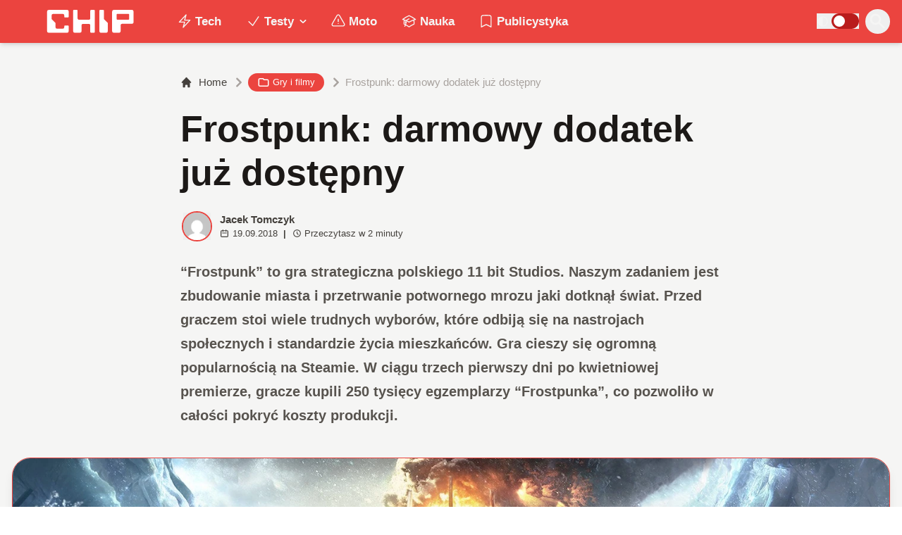

--- FILE ---
content_type: application/javascript; charset=UTF-8
request_url: https://www.chip.pl/_next/static/chunks/1919-5748dec4ebe4e401.js
body_size: 1867
content:
(self.webpackChunk_N_E=self.webpackChunk_N_E||[]).push([[1919],{1919:(e,t,r)=>{e.exports=r(2194)},1986:(e,t,r)=>{"use strict";function n(e,t,r,n){return!1}Object.defineProperty(t,"__esModule",{value:!0}),Object.defineProperty(t,"getDomainLocale",{enumerable:!0,get:function(){return n}}),r(9636),("function"==typeof t.default||"object"==typeof t.default&&null!==t.default)&&void 0===t.default.__esModule&&(Object.defineProperty(t.default,"__esModule",{value:!0}),Object.assign(t.default,t),e.exports=t.default)},2194:(e,t,r)=>{"use strict";Object.defineProperty(t,"__esModule",{value:!0}),!function(e,t){for(var r in t)Object.defineProperty(e,r,{enumerable:!0,get:t[r]})}(t,{default:function(){return O},useLinkStatus:function(){return M}});let n=r(8781),l=r(5640),u=n._(r(148)),o=r(6960),f=r(8914),a=r(5035),c=r(6645),i=r(374),s=r(9711),d=r(6529),p=r(1986),b=r(2743),y=r(5692);r(7334);let v=new Set;function h(e,t,r,n){if((0,f.isLocalURL)(t)){if(!n.bypassPrefetchedCheck){let l=t+"%"+r+"%"+(void 0!==n.locale?n.locale:"locale"in e?e.locale:void 0);if(v.has(l))return;v.add(l)}e.prefetch(t,r,n).catch(e=>{})}}function g(e){return"string"==typeof e?e:(0,a.formatUrl)(e)}let _=u.default.forwardRef(function(e,t){let r,n,{href:a,as:v,children:_,prefetch:j=null,passHref:M,replace:O,shallow:m,scroll:C,locale:P,onClick:k,onNavigate:x,onMouseEnter:E,onTouchStart:R,legacyBehavior:L=!1,...w}=e;r=_,L&&("string"==typeof r||"number"==typeof r)&&(r=(0,l.jsx)("a",{children:r}));let I=u.default.useContext(s.RouterContext),S=!1!==j,{href:T,as:D}=u.default.useMemo(()=>{if(!I){let e=g(a);return{href:e,as:v?g(v):e}}let[e,t]=(0,o.resolveHref)(I,a,!0);return{href:e,as:v?(0,o.resolveHref)(I,v):t||e}},[I,a,v]),U=u.default.useRef(T),A=u.default.useRef(D);L&&(n=u.default.Children.only(r));let K=L?n&&"object"==typeof n&&n.ref:t,[N,H,q]=(0,d.useIntersection)({rootMargin:"200px"}),z=u.default.useCallback(e=>{(A.current!==D||U.current!==T)&&(q(),A.current=D,U.current=T),N(e)},[D,T,q,N]),B=(0,y.useMergedRef)(z,K);u.default.useEffect(()=>{I&&H&&S&&h(I,T,D,{locale:P})},[D,T,H,P,S,null==I?void 0:I.locale,I]);let F={ref:B,onClick(e){L||"function"!=typeof k||k(e),L&&n.props&&"function"==typeof n.props.onClick&&n.props.onClick(e),I&&(e.defaultPrevented||function(e,t,r,n,l,u,o,a,c){let{nodeName:i}=e.currentTarget;if(!("A"===i.toUpperCase()&&function(e){let t=e.currentTarget.getAttribute("target");return t&&"_self"!==t||e.metaKey||e.ctrlKey||e.shiftKey||e.altKey||e.nativeEvent&&2===e.nativeEvent.which}(e)||e.currentTarget.hasAttribute("download"))){if(!(0,f.isLocalURL)(r)){l&&(e.preventDefault(),location.replace(r));return}e.preventDefault(),(()=>{if(c){let e=!1;if(c({preventDefault:()=>{e=!0}}),e)return}let e=null==o||o;"beforePopState"in t?t[l?"replace":"push"](r,n,{shallow:u,locale:a,scroll:e}):t[l?"replace":"push"](n||r,{scroll:e})})()}}(e,I,T,D,O,m,C,P,x))},onMouseEnter(e){L||"function"!=typeof E||E(e),L&&n.props&&"function"==typeof n.props.onMouseEnter&&n.props.onMouseEnter(e),I&&h(I,T,D,{locale:P,priority:!0,bypassPrefetchedCheck:!0})},onTouchStart:function(e){L||"function"!=typeof R||R(e),L&&n.props&&"function"==typeof n.props.onTouchStart&&n.props.onTouchStart(e),I&&h(I,T,D,{locale:P,priority:!0,bypassPrefetchedCheck:!0})}};if((0,c.isAbsoluteUrl)(D))F.href=D;else if(!L||M||"a"===n.type&&!("href"in n.props)){let e=void 0!==P?P:null==I?void 0:I.locale;F.href=(null==I?void 0:I.isLocaleDomain)&&(0,p.getDomainLocale)(D,e,null==I?void 0:I.locales,null==I?void 0:I.domainLocales)||(0,b.addBasePath)((0,i.addLocale)(D,e,null==I?void 0:I.defaultLocale))}return L?u.default.cloneElement(n,F):(0,l.jsx)("a",{...w,...F,children:r})}),j=(0,u.createContext)({pending:!1}),M=()=>(0,u.useContext)(j),O=_;("function"==typeof t.default||"object"==typeof t.default&&null!==t.default)&&void 0===t.default.__esModule&&(Object.defineProperty(t.default,"__esModule",{value:!0}),Object.assign(t.default,t),e.exports=t.default)},5692:(e,t,r)=>{"use strict";Object.defineProperty(t,"__esModule",{value:!0}),Object.defineProperty(t,"useMergedRef",{enumerable:!0,get:function(){return l}});let n=r(148);function l(e,t){let r=(0,n.useRef)(null),l=(0,n.useRef)(null);return(0,n.useCallback)(n=>{if(null===n){let e=r.current;e&&(r.current=null,e());let t=l.current;t&&(l.current=null,t())}else e&&(r.current=u(e,n)),t&&(l.current=u(t,n))},[e,t])}function u(e,t){if("function"!=typeof e)return e.current=t,()=>{e.current=null};{let r=e(t);return"function"==typeof r?r:()=>e(null)}}("function"==typeof t.default||"object"==typeof t.default&&null!==t.default)&&void 0===t.default.__esModule&&(Object.defineProperty(t.default,"__esModule",{value:!0}),Object.assign(t.default,t),e.exports=t.default)},6529:(e,t,r)=>{"use strict";Object.defineProperty(t,"__esModule",{value:!0}),Object.defineProperty(t,"useIntersection",{enumerable:!0,get:function(){return a}});let n=r(148),l=r(5700),u="function"==typeof IntersectionObserver,o=new Map,f=[];function a(e){let{rootRef:t,rootMargin:r,disabled:a}=e,c=a||!u,[i,s]=(0,n.useState)(!1),d=(0,n.useRef)(null),p=(0,n.useCallback)(e=>{d.current=e},[]);return(0,n.useEffect)(()=>{if(u){if(c||i)return;let e=d.current;if(e&&e.tagName)return function(e,t,r){let{id:n,observer:l,elements:u}=function(e){let t,r={root:e.root||null,margin:e.rootMargin||""},n=f.find(e=>e.root===r.root&&e.margin===r.margin);if(n&&(t=o.get(n)))return t;let l=new Map;return t={id:r,observer:new IntersectionObserver(e=>{e.forEach(e=>{let t=l.get(e.target),r=e.isIntersecting||e.intersectionRatio>0;t&&r&&t(r)})},e),elements:l},f.push(r),o.set(r,t),t}(r);return u.set(e,t),l.observe(e),function(){if(u.delete(e),l.unobserve(e),0===u.size){l.disconnect(),o.delete(n);let e=f.findIndex(e=>e.root===n.root&&e.margin===n.margin);e>-1&&f.splice(e,1)}}}(e,e=>e&&s(e),{root:null==t?void 0:t.current,rootMargin:r})}else if(!i){let e=(0,l.requestIdleCallback)(()=>s(!0));return()=>(0,l.cancelIdleCallback)(e)}},[c,r,t,i,d.current]),[p,i,(0,n.useCallback)(()=>{s(!1)},[])]}("function"==typeof t.default||"object"==typeof t.default&&null!==t.default)&&void 0===t.default.__esModule&&(Object.defineProperty(t.default,"__esModule",{value:!0}),Object.assign(t.default,t),e.exports=t.default)},7334:(e,t)=>{"use strict";Object.defineProperty(t,"__esModule",{value:!0}),Object.defineProperty(t,"errorOnce",{enumerable:!0,get:function(){return r}});let r=e=>{}}}]);

--- FILE ---
content_type: application/javascript; charset=UTF-8
request_url: https://www.chip.pl/_next/static/chunks/880.088b81b504dee0dc.js
body_size: 3073
content:
"use strict";(self.webpackChunk_N_E=self.webpackChunk_N_E||[]).push([[880],{949:(e,t,n)=>{n.d(t,{Z:()=>s});var r=n(148),o=n(6947),i=n(956),u=n(4143);function s(){let{disabled:e=!1}=arguments.length>0&&void 0!==arguments[0]?arguments[0]:{},t=(0,r.useRef)(null),[n,s]=(0,r.useState)(!1),a=(0,i.L)(),l=(0,u._)(()=>{t.current=null,s(!1),a.dispose()}),d=(0,u._)(e=>{if(a.dispose(),null===t.current){t.current=e.currentTarget,s(!0);{let n=(0,o.T)(e.currentTarget);a.addEventListener(n,"pointerup",l,!1),a.addEventListener(n,"pointermove",e=>{if(t.current){var n,r;let o,i;s((o=e.width/2,i=e.height/2,n={top:e.clientY-i,right:e.clientX+o,bottom:e.clientY+i,left:e.clientX-o},r=t.current.getBoundingClientRect(),!(!n||!r||n.right<r.left||n.left>r.right||n.bottom<r.top||n.top>r.bottom)))}},!1),a.addEventListener(n,"pointercancel",l,!1)}}});return{pressed:n,pressProps:e?{}:{onPointerDown:d,onPointerUp:l,onClick:l}}}},2353:(e,t,n)=>{n.d(t,{c:()=>o});var r=n(148);function o(e,t){return(0,r.useMemo)(()=>{var n;if(e.type)return e.type;let r=null!=(n=e.as)?n:"button";if("string"==typeof r&&"button"===r.toLowerCase()||(null==t?void 0:t.tagName)==="BUTTON"&&!t.hasAttribute("type"))return"button"},[e.type,e.as,t])}},6165:(e,t,n)=>{n.d(t,{M:()=>l});var r=n(148);let o=!1,i=0;function u(){o=!0,setTimeout(()=>{o=!1},50)}function s(e){"touch"===e.pointerType&&u()}function a(){if("undefined"!=typeof document)return"undefined"!=typeof PointerEvent?document.addEventListener("pointerup",s):document.addEventListener("touchend",u),i++,()=>{--i>0||("undefined"!=typeof PointerEvent?document.removeEventListener("pointerup",s):document.removeEventListener("touchend",u))}}function l(e){let{onHoverStart:t,onHoverChange:n,onHoverEnd:i,isDisabled:u}=e,[s,l]=(0,r.useState)(!1),d=(0,r.useRef)({isHovered:!1,ignoreEmulatedMouseEvents:!1,pointerType:"",target:null}).current;(0,r.useEffect)(a,[]);let{hoverProps:c,triggerHoverEnd:v}=(0,r.useMemo)(()=>{let e=(e,r)=>{if(d.pointerType=r,u||"touch"===r||d.isHovered||!e.currentTarget.contains(e.target))return;d.isHovered=!0;let o=e.currentTarget;d.target=o,t&&t({type:"hoverstart",target:o,pointerType:r}),n&&n(!0),l(!0)},r=(e,t)=>{if(d.pointerType="",d.target=null,"touch"===t||!d.isHovered)return;d.isHovered=!1;let r=e.currentTarget;i&&i({type:"hoverend",target:r,pointerType:t}),n&&n(!1),l(!1)},s={};return"undefined"!=typeof PointerEvent?(s.onPointerEnter=t=>{o&&"mouse"===t.pointerType||e(t,t.pointerType)},s.onPointerLeave=e=>{!u&&e.currentTarget.contains(e.target)&&r(e,e.pointerType)}):(s.onTouchStart=()=>{d.ignoreEmulatedMouseEvents=!0},s.onMouseEnter=t=>{d.ignoreEmulatedMouseEvents||o||e(t,"mouse"),d.ignoreEmulatedMouseEvents=!1},s.onMouseLeave=e=>{!u&&e.currentTarget.contains(e.target)&&r(e,"mouse")}),{hoverProps:s,triggerHoverEnd:r}},[t,n,i,u,d]);return(0,r.useEffect)(()=>{u&&v({currentTarget:d.target},d.pointerType)},[u]),{hoverProps:c,isHovered:s}}},6167:(e,t,n)=>{function r(e){let t=e.parentElement,n=null;for(;t&&!(t instanceof HTMLFieldSetElement);)t instanceof HTMLLegendElement&&(n=t),t=t.parentElement;let r=(null==t?void 0:t.getAttribute("disabled"))==="";return!(r&&function(e){if(!e)return!1;let t=e.previousElementSibling;for(;null!==t;){if(t instanceof HTMLLegendElement)return!1;t=t.previousElementSibling}return!0}(n))&&r}n.d(t,{l:()=>r})},9406:(e,t,n)=>{function r(e){var t;return"undefined"!=typeof window&&null!=window.navigator&&((null==(t=window.navigator.userAgentData)?void 0:t.brands.some(t=>e.test(t.brand)))||e.test(window.navigator.userAgent))}function o(e){var t;return"undefined"!=typeof window&&null!=window.navigator&&e.test((null==(t=window.navigator.userAgentData)?void 0:t.platform)||window.navigator.platform)}function i(e){let t=null;return()=>(null==t&&(t=e()),t)}n.d(t,{o:()=>x});let u=i(function(){return o(/^Mac/i)}),s=i(function(){return o(/^iPhone/i)}),a=i(function(){return o(/^iPad/i)||u()&&navigator.maxTouchPoints>1}),l=i(function(){return s()||a()});i(function(){return u()||l()}),i(function(){return r(/AppleWebKit/i)&&!d()});let d=i(function(){return r(/Chrome/i)}),c=i(function(){return r(/Android/i)});i(function(){return r(/Firefox/i)});let v=e=>{var t;return null!=(t=null==e?void 0:e.ownerDocument)?t:document},f=e=>e&&"window"in e&&e.window===e?e:v(e).defaultView||window;var p=n(148);let g=null,E=new Set,m=new Map,b=!1,h=!1,T={Tab:!0,Escape:!0};function y(e,t){for(let n of E)n(e,t)}function L(e){b=!0,e.metaKey||!u()&&e.altKey||e.ctrlKey||"Control"===e.key||"Shift"===e.key||"Meta"===e.key||(g="keyboard",y("keyboard",e))}function w(e){g="pointer",("mousedown"===e.type||"pointerdown"===e.type)&&(b=!0,y("pointer",e))}function F(e){(0===e.mozInputSource&&e.isTrusted||(c()&&e.pointerType?"click"===e.type&&1===e.buttons:0===e.detail&&!e.pointerType))&&(b=!0,g="virtual")}function P(e){e.target!==window&&e.target!==document&&(b||h||(g="virtual",y("virtual",e)),b=!1,h=!1)}function M(){b=!1,h=!0}function k(e){if("undefined"==typeof window||m.get(f(e)))return;let t=f(e),n=v(e),r=t.HTMLElement.prototype.focus;t.HTMLElement.prototype.focus=function(){b=!0,r.apply(this,arguments)},n.addEventListener("keydown",L,!0),n.addEventListener("keyup",L,!0),n.addEventListener("click",F,!0),t.addEventListener("focus",P,!0),t.addEventListener("blur",M,!1),"undefined"!=typeof PointerEvent?(n.addEventListener("pointerdown",w,!0),n.addEventListener("pointermove",w,!0),n.addEventListener("pointerup",w,!0)):(n.addEventListener("mousedown",w,!0),n.addEventListener("mousemove",w,!0),n.addEventListener("mouseup",w,!0)),t.addEventListener("beforeunload",()=>{H(e)},{once:!0}),m.set(t,{focus:r})}let H=(e,t)=>{let n=f(e),r=v(e);t&&r.removeEventListener("DOMContentLoaded",t),m.has(n)&&(n.HTMLElement.prototype.focus=m.get(n).focus,r.removeEventListener("keydown",L,!0),r.removeEventListener("keyup",L,!0),r.removeEventListener("click",F,!0),n.removeEventListener("focus",P,!0),n.removeEventListener("blur",M,!1),"undefined"!=typeof PointerEvent?(r.removeEventListener("pointerdown",w,!0),r.removeEventListener("pointermove",w,!0),r.removeEventListener("pointerup",w,!0)):(r.removeEventListener("mousedown",w,!0),r.removeEventListener("mousemove",w,!0),r.removeEventListener("mouseup",w,!0)),m.delete(n))};function C(){return"pointer"!==g}"undefined"!=typeof document&&function(e){let t,n=v(void 0);"loading"!==n.readyState?k(void 0):(t=()=>{k(e)},n.addEventListener("DOMContentLoaded",t)),()=>H(e,t)}();let S=new Set(["checkbox","radio","range","color","file","image","button","submit","reset"]),D="undefined"!=typeof document?p.useLayoutEffect:()=>{};class W{isDefaultPrevented(){return this.nativeEvent.defaultPrevented}preventDefault(){this.defaultPrevented=!0,this.nativeEvent.preventDefault()}stopPropagation(){this.nativeEvent.stopPropagation(),this.isPropagationStopped=()=>!0}isPropagationStopped(){return!1}persist(){}constructor(e,t){this.nativeEvent=t,this.target=t.target,this.currentTarget=t.currentTarget,this.relatedTarget=t.relatedTarget,this.bubbles=t.bubbles,this.cancelable=t.cancelable,this.defaultPrevented=t.defaultPrevented,this.eventPhase=t.eventPhase,this.isTrusted=t.isTrusted,this.timeStamp=t.timeStamp,this.type=e}}function A(e){let t=(0,p.useRef)({isFocused:!1,observer:null});D(()=>{let e=t.current;return()=>{e.observer&&(e.observer.disconnect(),e.observer=null)}},[]);let n=function(e){let t=(0,p.useRef)(null);return D(()=>{t.current=e},[e]),(0,p.useCallback)((...e)=>{let n=t.current;return null==n?void 0:n(...e)},[])}(t=>{null==e||e(t)});return(0,p.useCallback)(e=>{if(e.target instanceof HTMLButtonElement||e.target instanceof HTMLInputElement||e.target instanceof HTMLTextAreaElement||e.target instanceof HTMLSelectElement){t.current.isFocused=!0;let r=e.target;r.addEventListener("focusout",e=>{t.current.isFocused=!1,r.disabled&&n(new W("blur",e)),t.current.observer&&(t.current.observer.disconnect(),t.current.observer=null)},{once:!0}),t.current.observer=new MutationObserver(()=>{if(t.current.isFocused&&r.disabled){var e;null==(e=t.current.observer)||e.disconnect();let n=r===document.activeElement?null:document.activeElement;r.dispatchEvent(new FocusEvent("blur",{relatedTarget:n})),r.dispatchEvent(new FocusEvent("focusout",{bubbles:!0,relatedTarget:n}))}}),t.current.observer.observe(r,{attributes:!0,attributeFilter:["disabled"]})}},[n])}function x(e={}){var t,n,r;let{autoFocus:o=!1,isTextInput:i,within:u}=e,s=(0,p.useRef)({isFocused:!1,isFocusVisible:o||C()}),[a,l]=(0,p.useState)(!1),[d,c]=(0,p.useState)(()=>s.current.isFocused&&s.current.isFocusVisible),g=(0,p.useCallback)(()=>c(s.current.isFocused&&s.current.isFocusVisible),[]),m=(0,p.useCallback)(e=>{s.current.isFocused=e,l(e),g()},[g]);t=e=>{s.current.isFocusVisible=e,g()},n=[],r={isTextInput:i},k(),(0,p.useEffect)(()=>{let e=(e,n)=>{(function(e,t,n){var r;let o="undefined"!=typeof window?f(null==n?void 0:n.target).HTMLInputElement:HTMLInputElement,i="undefined"!=typeof window?f(null==n?void 0:n.target).HTMLTextAreaElement:HTMLTextAreaElement,u="undefined"!=typeof window?f(null==n?void 0:n.target).HTMLElement:HTMLElement,s="undefined"!=typeof window?f(null==n?void 0:n.target).KeyboardEvent:KeyboardEvent;return!((e=e||(null==n?void 0:n.target)instanceof o&&!S.has(null==n||null==(r=n.target)?void 0:r.type)||(null==n?void 0:n.target)instanceof i||(null==n?void 0:n.target)instanceof u&&(null==n?void 0:n.target.isContentEditable))&&"keyboard"===t&&n instanceof s&&!T[n.key])})(!!(null==r?void 0:r.isTextInput),e,n)&&t(C())};return E.add(e),()=>{E.delete(e)}},n);let{focusProps:b}=function(e){let{isDisabled:t,onFocus:n,onBlur:r,onFocusChange:o}=e,i=(0,p.useCallback)(e=>{if(e.target===e.currentTarget)return r&&r(e),o&&o(!1),!0},[r,o]),u=A(i),s=(0,p.useCallback)(e=>{let t=v(e.target);e.target===e.currentTarget&&t.activeElement===e.target&&(n&&n(e),o&&o(!0),u(e))},[o,n,u]);return{focusProps:{onFocus:!t&&(n||o||r)?s:void 0,onBlur:!t&&(r||o)?i:void 0}}}({isDisabled:u,onFocusChange:m}),{focusWithinProps:h}=function(e){let{isDisabled:t,onBlurWithin:n,onFocusWithin:r,onFocusWithinChange:o}=e,i=(0,p.useRef)({isFocusWithin:!1}),u=(0,p.useCallback)(e=>{i.current.isFocusWithin&&!e.currentTarget.contains(e.relatedTarget)&&(i.current.isFocusWithin=!1,n&&n(e),o&&o(!1))},[n,o,i]),s=A(u),a=(0,p.useCallback)(e=>{i.current.isFocusWithin||document.activeElement!==e.target||(r&&r(e),o&&o(!0),i.current.isFocusWithin=!0,s(e))},[r,o,s]);return t?{focusWithinProps:{onFocus:void 0,onBlur:void 0}}:{focusWithinProps:{onFocus:a,onBlur:u}}}({isDisabled:!u,onFocusWithinChange:m});return{isFocused:a,isFocusVisible:d,focusProps:u?h:b}}}}]);

--- FILE ---
content_type: application/javascript; charset=UTF-8
request_url: https://www.chip.pl/cdn-cgi/challenge-platform/scripts/jsd/main.js
body_size: 4245
content:
window._cf_chl_opt={nMUP5:'b'};~function(M2,F,G,d,W,Y,i,J){M2=U,function(b,f,Mr,M1,y,z){for(Mr={b:369,f:325,y:420,z:397,Z:361,I:373,a:327,O:353,S:389},M1=U,y=b();!![];)try{if(z=-parseInt(M1(Mr.b))/1+-parseInt(M1(Mr.f))/2*(parseInt(M1(Mr.y))/3)+parseInt(M1(Mr.z))/4*(parseInt(M1(Mr.Z))/5)+-parseInt(M1(Mr.I))/6+parseInt(M1(Mr.a))/7+-parseInt(M1(Mr.O))/8+parseInt(M1(Mr.S))/9,f===z)break;else y.push(y.shift())}catch(Z){y.push(y.shift())}}(M,430421),F=this||self,G=F[M2(347)],d={},d[M2(391)]='o',d[M2(414)]='s',d[M2(367)]='u',d[M2(433)]='z',d[M2(405)]='n',d[M2(359)]='I',d[M2(440)]='b',W=d,F[M2(411)]=function(y,z,Z,I,ME,MJ,Mg,M7,S,H,s,P,D,V){if(ME={b:337,f:399,y:355,z:337,Z:351,I:338,a:330,O:338,S:330,H:380,s:392,P:385,D:438,V:441},MJ={b:379,f:385,y:331},Mg={b:426,f:402,y:375,z:376},M7=M2,z===null||void 0===z)return I;for(S=x(z),y[M7(ME.b)][M7(ME.f)]&&(S=S[M7(ME.y)](y[M7(ME.z)][M7(ME.f)](z))),S=y[M7(ME.Z)][M7(ME.I)]&&y[M7(ME.a)]?y[M7(ME.Z)][M7(ME.O)](new y[(M7(ME.S))](S)):function(Q,M8,L){for(M8=M7,Q[M8(MJ.b)](),L=0;L<Q[M8(MJ.f)];Q[L+1]===Q[L]?Q[M8(MJ.y)](L+1,1):L+=1);return Q}(S),H='nAsAaAb'.split('A'),H=H[M7(ME.H)][M7(ME.s)](H),s=0;s<S[M7(ME.P)];P=S[s],D=l(y,z,P),H(D)?(V='s'===D&&!y[M7(ME.D)](z[P]),M7(ME.V)===Z+P?O(Z+P,D):V||O(Z+P,z[P])):O(Z+P,D),s++);return I;function O(Q,L,M6){M6=U,Object[M6(Mg.b)][M6(Mg.f)][M6(Mg.y)](I,L)||(I[L]=[]),I[L][M6(Mg.z)](Q)}},Y=M2(370)[M2(345)](';'),i=Y[M2(380)][M2(392)](Y),F[M2(365)]=function(y,z,Mz,M9,Z,I,O,S){for(Mz={b:384,f:385,y:395,z:376,Z:388},M9=M2,Z=Object[M9(Mz.b)](z),I=0;I<Z[M9(Mz.f)];I++)if(O=Z[I],O==='f'&&(O='N'),y[O]){for(S=0;S<z[Z[I]][M9(Mz.f)];-1===y[O][M9(Mz.y)](z[Z[I]][S])&&(i(z[Z[I]][S])||y[O][M9(Mz.z)]('o.'+z[Z[I]][S])),S++);}else y[O]=z[Z[I]][M9(Mz.Z)](function(H){return'o.'+H})},J=function(ML,Mw,Mk,Mh,MQ,MD,Mu,f,y,z){return ML={b:378,f:342},Mw={b:360,f:360,y:376,z:360,Z:326,I:422,a:376,O:422,S:360},Mk={b:385},Mh={b:427},MQ={b:385,f:422,y:426,z:402,Z:375,I:426,a:402,O:375,S:402,H:427,s:376,P:376,D:376,V:427,Q:360,h:376,k:360,L:426,R:402,X:375,N:427,e:376,m:376,c:360,K:376,C:376,M0:326},MD={b:344,f:422},Mu=M2,f=String[Mu(ML.b)],y={'h':function(Z){return Z==null?'':y.g(Z,6,function(I,MG){return MG=U,MG(MD.b)[MG(MD.f)](I)})},'g':function(Z,I,O,Md,S,H,s,P,D,V,Q,L,R,X,N,K,C,M0){if(Md=Mu,null==Z)return'';for(H={},s={},P='',D=2,V=3,Q=2,L=[],R=0,X=0,N=0;N<Z[Md(MQ.b)];N+=1)if(K=Z[Md(MQ.f)](N),Object[Md(MQ.y)][Md(MQ.z)][Md(MQ.Z)](H,K)||(H[K]=V++,s[K]=!0),C=P+K,Object[Md(MQ.I)][Md(MQ.a)][Md(MQ.O)](H,C))P=C;else{if(Object[Md(MQ.I)][Md(MQ.S)][Md(MQ.O)](s,P)){if(256>P[Md(MQ.H)](0)){for(S=0;S<Q;R<<=1,X==I-1?(X=0,L[Md(MQ.s)](O(R)),R=0):X++,S++);for(M0=P[Md(MQ.H)](0),S=0;8>S;R=M0&1|R<<1,I-1==X?(X=0,L[Md(MQ.P)](O(R)),R=0):X++,M0>>=1,S++);}else{for(M0=1,S=0;S<Q;R=R<<1.61|M0,X==I-1?(X=0,L[Md(MQ.D)](O(R)),R=0):X++,M0=0,S++);for(M0=P[Md(MQ.V)](0),S=0;16>S;R=R<<1|1.91&M0,I-1==X?(X=0,L[Md(MQ.s)](O(R)),R=0):X++,M0>>=1,S++);}D--,D==0&&(D=Math[Md(MQ.Q)](2,Q),Q++),delete s[P]}else for(M0=H[P],S=0;S<Q;R=M0&1|R<<1.69,X==I-1?(X=0,L[Md(MQ.h)](O(R)),R=0):X++,M0>>=1,S++);P=(D--,D==0&&(D=Math[Md(MQ.k)](2,Q),Q++),H[C]=V++,String(K))}if(P!==''){if(Object[Md(MQ.L)][Md(MQ.R)][Md(MQ.X)](s,P)){if(256>P[Md(MQ.N)](0)){for(S=0;S<Q;R<<=1,X==I-1?(X=0,L[Md(MQ.e)](O(R)),R=0):X++,S++);for(M0=P[Md(MQ.H)](0),S=0;8>S;R=R<<1.86|1&M0,X==I-1?(X=0,L[Md(MQ.s)](O(R)),R=0):X++,M0>>=1,S++);}else{for(M0=1,S=0;S<Q;R=M0|R<<1.31,I-1==X?(X=0,L[Md(MQ.h)](O(R)),R=0):X++,M0=0,S++);for(M0=P[Md(MQ.V)](0),S=0;16>S;R=1&M0|R<<1,X==I-1?(X=0,L[Md(MQ.m)](O(R)),R=0):X++,M0>>=1,S++);}D--,D==0&&(D=Math[Md(MQ.c)](2,Q),Q++),delete s[P]}else for(M0=H[P],S=0;S<Q;R=R<<1.3|1&M0,X==I-1?(X=0,L[Md(MQ.K)](O(R)),R=0):X++,M0>>=1,S++);D--,0==D&&Q++}for(M0=2,S=0;S<Q;R=R<<1|M0&1.17,X==I-1?(X=0,L[Md(MQ.C)](O(R)),R=0):X++,M0>>=1,S++);for(;;)if(R<<=1,X==I-1){L[Md(MQ.h)](O(R));break}else X++;return L[Md(MQ.M0)]('')},'j':function(Z,Mt){return Mt=Mu,Z==null?'':''==Z?null:y.i(Z[Mt(Mk.b)],32768,function(I,MW){return MW=Mt,Z[MW(Mh.b)](I)})},'i':function(Z,I,O,Mj,S,H,s,P,D,V,Q,L,R,X,N,K,M0,C){for(Mj=Mu,S=[],H=4,s=4,P=3,D=[],L=O(0),R=I,X=1,V=0;3>V;S[V]=V,V+=1);for(N=0,K=Math[Mj(Mw.b)](2,2),Q=1;Q!=K;C=L&R,R>>=1,0==R&&(R=I,L=O(X++)),N|=(0<C?1:0)*Q,Q<<=1);switch(N){case 0:for(N=0,K=Math[Mj(Mw.b)](2,8),Q=1;Q!=K;C=L&R,R>>=1,0==R&&(R=I,L=O(X++)),N|=(0<C?1:0)*Q,Q<<=1);M0=f(N);break;case 1:for(N=0,K=Math[Mj(Mw.f)](2,16),Q=1;K!=Q;C=L&R,R>>=1,R==0&&(R=I,L=O(X++)),N|=Q*(0<C?1:0),Q<<=1);M0=f(N);break;case 2:return''}for(V=S[3]=M0,D[Mj(Mw.y)](M0);;){if(X>Z)return'';for(N=0,K=Math[Mj(Mw.b)](2,P),Q=1;K!=Q;C=L&R,R>>=1,R==0&&(R=I,L=O(X++)),N|=Q*(0<C?1:0),Q<<=1);switch(M0=N){case 0:for(N=0,K=Math[Mj(Mw.z)](2,8),Q=1;K!=Q;C=R&L,R>>=1,R==0&&(R=I,L=O(X++)),N|=Q*(0<C?1:0),Q<<=1);S[s++]=f(N),M0=s-1,H--;break;case 1:for(N=0,K=Math[Mj(Mw.f)](2,16),Q=1;Q!=K;C=R&L,R>>=1,0==R&&(R=I,L=O(X++)),N|=Q*(0<C?1:0),Q<<=1);S[s++]=f(N),M0=s-1,H--;break;case 2:return D[Mj(Mw.Z)]('')}if(H==0&&(H=Math[Mj(Mw.b)](2,P),P++),S[M0])M0=S[M0];else if(M0===s)M0=V+V[Mj(Mw.I)](0);else return null;D[Mj(Mw.a)](M0),S[s++]=V+M0[Mj(Mw.O)](0),H--,V=M0,H==0&&(H=Math[Mj(Mw.S)](2,P),P++)}}},z={},z[Mu(ML.f)]=y.h,z}(),E();function M(MK){return MK='function,/jsd/oneshot/93954b626b88/0.5785535610659651:1763076099:IJhUMc-b4kcEzKmt6bfgJtK9LPI96_uYQpmC79RgW_0/,jsd,evkH5,symbol,catch,floor,createElement,readyState,isNaN,/cdn-cgi/challenge-platform/h/,boolean,d.cookie,3242JUUEFD,join,4828383bbcAOT,iframe,status,Set,splice,appendChild,onreadystatechange,tabIndex,onload,[native code],Object,from,timeout,send,xhr-error,JKRKSkZEey,http-code:,xUIEQt7DXsRfbe3y4rwpCFolAGJj+mT2BcWauYVSdPM-vLnK6iON1qZ0$5z8kgh9H,split,ontimeout,document,stringify,isArray,Function,Array,navigator,577344BYEVuB,errorInfoObject,concat,__CF$cv$params,DOMContentLoaded,source,bigint,pow,621730wtsNSR,style,_cf_chl_opt,random,UxIdq5,contentDocument,undefined,postMessage,248430uqpMyR,_cf_chl_opt;kdLcs8;ZYSYt6;mJfw0;CntK7;Fikdj5;PZulp7;bMAJa5;LsaOO2;cwlZd3;xrOqw4;MoGZ8;ZxbA6;vlPW5;Ijql6;UxIdq5;sfiTj7;FtwmA0,error,api,608286CuSvDb,JwVtE8,call,push,getPrototypeOf,fromCharCode,sort,includes,/invisible/jsd,POST,chlApiUrl,keys,length,body,/b/ov1/0.5785535610659651:1763076099:IJhUMc-b4kcEzKmt6bfgJtK9LPI96_uYQpmC79RgW_0/,map,2585160PWYxRm,detail,object,bind,cloudflare-invisible,loading,indexOf,contentWindow,12MTkdJZ,msg,getOwnPropertyNames,Brug8,error on cf_chl_props,hasOwnProperty,onerror,chlApiSitekey,number,event,nMUP5,success,VIQF7,chlApiClientVersion,Ijql6,XMLHttpRequest,toString,string,clientInformation,removeChild,display: none,sid,now,921LgCEtX,chlApiRumWidgetAgeMs,charAt,parent,chctx,addEventListener,prototype,charCodeAt,open'.split(','),M=function(){return MK},M()}function x(f,Mv,M5,y){for(Mv={b:355,f:384,y:377},M5=M2,y=[];null!==f;y=y[M5(Mv.b)](Object[M5(Mv.f)](f)),f=Object[M5(Mv.y)](f));return y}function A(Ma,MU,b,f,y,z){return Ma={b:356,f:435,y:435,z:419},MU=M2,b=F[MU(Ma.b)],f=3600,y=Math[MU(Ma.f)](+atob(b.t)),z=Math[MU(Ma.y)](Date[MU(Ma.z)]()/1e3),z-y>f?![]:!![]}function v(b,f,Mq,MH,MS,MO,Mo,y,z){Mq={b:356,f:412,y:428,z:382,Z:439,I:363,a:407,O:430,S:372,H:339,s:346,P:335,D:403,V:340,Q:342,h:348},MH={b:341},MS={b:329,f:408,y:343,z:329},MO={b:339},Mo=M2,y=F[Mo(Mq.b)],z=new F[(Mo(Mq.f))](),z[Mo(Mq.y)](Mo(Mq.z),Mo(Mq.Z)+F[Mo(Mq.I)][Mo(Mq.a)]+Mo(Mq.O)+y.r),y[Mo(Mq.S)]&&(z[Mo(Mq.H)]=5e3,z[Mo(Mq.s)]=function(Mb){Mb=Mo,f(Mb(MO.b))}),z[Mo(Mq.P)]=function(Mf){Mf=Mo,z[Mf(MS.b)]>=200&&z[Mf(MS.b)]<300?f(Mf(MS.f)):f(Mf(MS.y)+z[Mf(MS.z)])},z[Mo(Mq.D)]=function(My){My=Mo,f(My(MH.b))},z[Mo(Mq.V)](J[Mo(Mq.Q)](JSON[Mo(Mq.h)](b)))}function U(p,o,b){return b=M(),U=function(f,y,F){return f=f-325,F=b[f],F},U(p,o)}function E(Mm,Me,MX,Ml,b,f,y,z,Z){if(Mm={b:356,f:372,y:437,z:394,Z:425,I:357,a:333},Me={b:437,f:394,y:333},MX={b:401},Ml=M2,b=F[Ml(Mm.b)],!b)return;if(!A())return;(f=![],y=b[Ml(Mm.f)]===!![],z=function(Mx,I){if(Mx=Ml,!f){if(f=!![],!A())return;I=B(),v(I.r,function(a){n(b,a)}),I.e&&g(Mx(MX.b),I.e)}},G[Ml(Mm.y)]!==Ml(Mm.z))?z():F[Ml(Mm.Z)]?G[Ml(Mm.Z)](Ml(Mm.I),z):(Z=G[Ml(Mm.a)]||function(){},G[Ml(Mm.a)]=function(MY){MY=Ml,Z(),G[MY(Me.b)]!==MY(Me.f)&&(G[MY(Me.y)]=Z,z())})}function l(y,z,Z,MA,M4,I){M4=(MA={b:434,f:351,y:349,z:351,Z:429},M2);try{return z[Z][M4(MA.b)](function(){}),'p'}catch(O){}try{if(z[Z]==null)return void 0===z[Z]?'u':'x'}catch(S){return'i'}return y[M4(MA.f)][M4(MA.y)](z[Z])?'a':z[Z]===y[M4(MA.z)]?'D':!0===z[Z]?'T':!1===z[Z]?'F':(I=typeof z[Z],M4(MA.Z)==I?j(y,z[Z])?'N':'f':W[I]||'?')}function T(b,MI,Mp){return MI={b:364},Mp=M2,Math[Mp(MI.b)]()<b}function B(MZ,MM,y,z,Z,I,a){MM=(MZ={b:436,f:328,y:362,z:417,Z:334,I:386,a:332,O:396,S:415,H:352,s:366,P:416},M2);try{return y=G[MM(MZ.b)](MM(MZ.f)),y[MM(MZ.y)]=MM(MZ.z),y[MM(MZ.Z)]='-1',G[MM(MZ.I)][MM(MZ.a)](y),z=y[MM(MZ.O)],Z={},Z=Ijql6(z,z,'',Z),Z=Ijql6(z,z[MM(MZ.S)]||z[MM(MZ.H)],'n.',Z),Z=Ijql6(z,y[MM(MZ.s)],'d.',Z),G[MM(MZ.I)][MM(MZ.P)](y),I={},I.r=Z,I.e=null,I}catch(O){return a={},a.r={},a.e=O,a}}function g(z,Z,MP,MF,I,a,O,S,H,s,P,D){if(MP={b:398,f:371,y:356,z:439,Z:363,I:407,a:387,O:381,S:412,H:428,s:382,P:339,D:346,V:404,Q:432,h:383,k:409,L:421,R:363,X:374,N:410,e:400,m:354,c:424,K:358,C:431,M0:340,MD:342},MF=M2,!T(.01))return![];a=(I={},I[MF(MP.b)]=z,I[MF(MP.f)]=Z,I);try{O=F[MF(MP.y)],S=MF(MP.z)+F[MF(MP.Z)][MF(MP.I)]+MF(MP.a)+O.r+MF(MP.O),H=new F[(MF(MP.S))](),H[MF(MP.H)](MF(MP.s),S),H[MF(MP.P)]=2500,H[MF(MP.D)]=function(){},s={},s[MF(MP.V)]=F[MF(MP.Z)][MF(MP.Q)],s[MF(MP.h)]=F[MF(MP.Z)][MF(MP.k)],s[MF(MP.L)]=F[MF(MP.R)][MF(MP.X)],s[MF(MP.N)]=F[MF(MP.Z)][MF(MP.e)],P=s,D={},D[MF(MP.m)]=a,D[MF(MP.c)]=P,D[MF(MP.K)]=MF(MP.C),H[MF(MP.M0)](J[MF(MP.MD)](D))}catch(V){}}function n(y,z,Mc,Mi,Z,I,a){if(Mc={b:393,f:372,y:408,z:358,Z:418,I:406,a:408,O:423,S:368,H:371,s:390,P:368},Mi=M2,Z=Mi(Mc.b),!y[Mi(Mc.f)])return;z===Mi(Mc.y)?(I={},I[Mi(Mc.z)]=Z,I[Mi(Mc.Z)]=y.r,I[Mi(Mc.I)]=Mi(Mc.a),F[Mi(Mc.O)][Mi(Mc.S)](I,'*')):(a={},a[Mi(Mc.z)]=Z,a[Mi(Mc.Z)]=y.r,a[Mi(Mc.I)]=Mi(Mc.H),a[Mi(Mc.s)]=z,F[Mi(Mc.O)][Mi(Mc.P)](a,'*'))}function j(f,y,MB,M3){return MB={b:350,f:350,y:426,z:413,Z:375,I:395,a:336},M3=M2,y instanceof f[M3(MB.b)]&&0<f[M3(MB.f)][M3(MB.y)][M3(MB.z)][M3(MB.Z)](y)[M3(MB.I)](M3(MB.a))}}()

--- FILE ---
content_type: application/javascript; charset=UTF-8
request_url: https://www.chip.pl/_next/static/chunks/8584.afdc362397c43133.js
body_size: 5358
content:
"use strict";(self.webpackChunk_N_E=self.webpackChunk_N_E||[]).push([[8584],{698:(e,t,n)=>{n.d(t,{M:()=>l});var r=n(148),o=n(1090);function l(e,t,n,l){let u=(0,o.Y)(n);(0,r.useEffect)(()=>{function n(e){u.current(e)}return(e=null!=e?e:window).addEventListener(t,n,l),()=>e.removeEventListener(t,n,l)},[e,t,l])}},822:(e,t,n)=>{n.d(t,{S:()=>s});var r=n(148);class o extends Map{get(e){let t=super.get(e);return void 0===t&&(t=this.factory(e),this.set(e,t)),t}constructor(e){super(),this.factory=e}}var l=n(5785),u=n(6153),i=n(6898);let a=new o(()=>(0,l.y)(()=>[],{ADD(e){return this.includes(e)?this:[...this,e]},REMOVE(e){let t=this.indexOf(e);if(-1===t)return this;let n=this.slice();return n.splice(t,1),n}}));function s(e,t){let n=a.get(t),o=(0,r.useId)(),l=(0,i.P)(n);if((0,u.s)(()=>{if(e)return n.dispatch("ADD",o),()=>n.dispatch("REMOVE",o)},[n,e]),!e)return!1;let s=l.indexOf(o),c=l.length;return -1===s&&(s=c,c+=1),s===c-1}},1213:(e,t,n)=>{n.d(t,{X:()=>u});var r=n(148),o=n(4273),l=n(4143);function u(e){let t=(0,l._)(e),n=(0,r.useRef)(!1);(0,r.useEffect)(()=>(n.current=!1,()=>{n.current=!0,(0,o._)(()=>{n.current&&t()})}),[t])}},2967:(e,t,n)=>{n.d(t,{S:()=>l,a:()=>u});var r=n(148);let o=(0,r.createContext)(!1);function l(){return(0,r.useContext)(o)}function u(e){return r.createElement(o.Provider,{value:e.force},e.children)}},3076:(e,t,n)=>{n.d(t,{g:()=>l});var r=n(148),o=n(6947);function l(){for(var e=arguments.length,t=Array(e),n=0;n<e;n++)t[n]=arguments[n];return(0,r.useMemo)(()=>(0,o.T)(...t),[...t])}},3142:(e,t,n)=>{n.d(t,{j:()=>c});var r=n(148),o=n(4264),l=n(3983),u=n(1090);function i(e,t,n,o){let l=(0,u.Y)(n);(0,r.useEffect)(()=>{if(e)return document.addEventListener(t,n,o),()=>document.removeEventListener(t,n,o);function n(e){l.current(e)}},[e,t,o])}var a=n(822),s=n(6780);function c(e,t,n){let c=(0,a.S)(e,"outside-click"),d=(0,u.Y)(n),f=(0,r.useCallback)(function(e,n){if(e.defaultPrevented)return;let r=n(e);if(null!==r&&r.getRootNode().contains(r)&&r.isConnected){for(let n of function e(t){return"function"==typeof t?e(t()):Array.isArray(t)||t instanceof Set?t:[t]}(t))if(null!==n&&(n.contains(r)||e.composed&&e.composedPath().includes(n)))return;return(0,o.Bm)(r,o.MZ.Loose)||-1===r.tabIndex||e.preventDefault(),d.current(e,r)}},[d,t]),h=(0,r.useRef)(null);i(c,"pointerdown",e=>{var t,n;h.current=(null==(n=null==(t=e.composedPath)?void 0:t.call(e))?void 0:n[0])||e.target},!0),i(c,"mousedown",e=>{var t,n;h.current=(null==(n=null==(t=e.composedPath)?void 0:t.call(e))?void 0:n[0])||e.target},!0),i(c,"click",e=>{(0,l.Fr)()||h.current&&(f(e,()=>h.current),h.current=null)},!0);let v=(0,r.useRef)({x:0,y:0});i(c,"touchstart",e=>{v.current.x=e.touches[0].clientX,v.current.y=e.touches[0].clientY},!0),i(c,"touchend",e=>{let t={x:e.changedTouches[0].clientX,y:e.changedTouches[0].clientY};if(!(Math.abs(t.x-v.current.x)>=30||Math.abs(t.y-v.current.y)>=30))return f(e,()=>e.target instanceof HTMLElement?e.target:null)},!0),(0,s.M)(c,"blur",e=>f(e,()=>window.document.activeElement instanceof HTMLIFrameElement?window.document.activeElement:null),!0)}},3542:(e,t,n)=>{n.d(t,{K:()=>c});var r=n(6898),o=n(6153),l=n(2011),u=n(5785),i=n(3983);let a=(0,u.y)(()=>new Map,{PUSH(e,t){var n;let r=null!=(n=this.get(e))?n:{doc:e,count:0,d:(0,l.e)(),meta:new Set};return r.count++,r.meta.add(t),this.set(e,r),this},POP(e,t){let n=this.get(e);return n&&(n.count--,n.meta.delete(t)),this},SCROLL_PREVENT(e){let t,{doc:n,d:r,meta:o}=e,u={doc:n,d:r,meta:function(e){let t={};for(let n of e)Object.assign(t,n(t));return t}(o)},a=[(0,i.un)()?{before(e){let{doc:t,d:n,meta:r}=e;function o(e){return r.containers.flatMap(e=>e()).some(t=>t.contains(e))}n.microTask(()=>{var e;if("auto"!==window.getComputedStyle(t.documentElement).scrollBehavior){let e=(0,l.e)();e.style(t.documentElement,"scrollBehavior","auto"),n.add(()=>n.microTask(()=>e.dispose()))}let r=null!=(e=window.scrollY)?e:window.pageYOffset,u=null;n.addEventListener(t,"click",e=>{if(e.target instanceof HTMLElement)try{let n=e.target.closest("a");if(!n)return;let{hash:r}=new URL(n.href),l=t.querySelector(r);l&&!o(l)&&(u=l)}catch(e){}},!0),n.addEventListener(t,"touchstart",e=>{if(e.target instanceof HTMLElement)if(o(e.target)){let t=e.target;for(;t.parentElement&&o(t.parentElement);)t=t.parentElement;n.style(t,"overscrollBehavior","contain")}else n.style(e.target,"touchAction","none")}),n.addEventListener(t,"touchmove",e=>{if(e.target instanceof HTMLElement&&"INPUT"!==e.target.tagName)if(o(e.target)){let t=e.target;for(;t.parentElement&&""!==t.dataset.headlessuiPortal&&!(t.scrollHeight>t.clientHeight||t.scrollWidth>t.clientWidth);)t=t.parentElement;""===t.dataset.headlessuiPortal&&e.preventDefault()}else e.preventDefault()},{passive:!1}),n.add(()=>{var e;r!==(null!=(e=window.scrollY)?e:window.pageYOffset)&&window.scrollTo(0,r),u&&u.isConnected&&(u.scrollIntoView({block:"nearest"}),u=null)})})}}:{},{before(e){var n;let{doc:r}=e,o=r.documentElement;t=Math.max(0,(null!=(n=r.defaultView)?n:window).innerWidth-o.clientWidth)},after(e){let{doc:n,d:r}=e,o=n.documentElement,l=Math.max(0,o.clientWidth-o.offsetWidth),u=Math.max(0,t-l);r.style(o,"paddingRight","".concat(u,"px"))}},{before(e){let{doc:t,d:n}=e;n.style(t.documentElement,"overflow","hidden")}}];a.forEach(e=>{let{before:t}=e;return null==t?void 0:t(u)}),a.forEach(e=>{let{after:t}=e;return null==t?void 0:t(u)})},SCROLL_ALLOW(e){let{d:t}=e;t.dispose()},TEARDOWN(e){let{doc:t}=e;this.delete(t)}});a.subscribe(()=>{let e=a.getSnapshot(),t=new Map;for(let[n]of e)t.set(n,n.documentElement.style.overflow);for(let n of e.values()){let e="hidden"===t.get(n.doc),r=0!==n.count;(r&&!e||!r&&e)&&a.dispatch(n.count>0?"SCROLL_PREVENT":"SCROLL_ALLOW",n),0===n.count&&a.dispatch("TEARDOWN",n)}});var s=n(822);function c(e,t){let n=arguments.length>2&&void 0!==arguments[2]?arguments[2]:()=>[document.body];!function(e,t){let n=arguments.length>2&&void 0!==arguments[2]?arguments[2]:()=>({containers:[]}),l=(0,r.P)(a),u=t?l.get(t):void 0;u&&u.count,(0,o.s)(()=>{if(!(!t||!e))return a.dispatch("PUSH",t,n),()=>a.dispatch("POP",t,n)},[e,t])}((0,s.S)(e,"scroll-lock"),t,e=>{var t;return{containers:[...null!=(t=e.containers)?t:[],n]}})}},3544:(e,t,n)=>{n.d(t,{O:()=>l,u:()=>u});var r=n(148),o=n(6780),l=(e=>(e[e.Forwards=0]="Forwards",e[e.Backwards=1]="Backwards",e))(l||{});function u(){let e=(0,r.useRef)(0);return(0,o.M)(!0,"keydown",t=>{"Tab"===t.key&&(e.current=+!!t.shiftKey)},!0),e}},3983:(e,t,n)=>{function r(){return/iPhone/gi.test(window.navigator.platform)||/Mac/gi.test(window.navigator.platform)&&window.navigator.maxTouchPoints>0}function o(){return r()||/Android/gi.test(window.navigator.userAgent)}n.d(t,{Fr:()=>o,un:()=>r})},4264:(e,t,n)=>{n.d(t,{BD:()=>a,Bm:()=>h,CU:()=>w,Fh:()=>v,MZ:()=>f,Me:()=>s,Uo:()=>u,iq:()=>d,p9:()=>g,pW:()=>p,wl:()=>E});var r=n(2011),o=n(2697),l=n(6947);let u=["[contentEditable=true]","[tabindex]","a[href]","area[href]","button:not([disabled])","iframe","input:not([disabled])","select:not([disabled])","textarea:not([disabled])"].map(e=>"".concat(e,":not([tabindex='-1'])")).join(","),i=["[data-autofocus]"].map(e=>"".concat(e,":not([tabindex='-1'])")).join(",");var a=(e=>(e[e.First=1]="First",e[e.Previous=2]="Previous",e[e.Next=4]="Next",e[e.Last=8]="Last",e[e.WrapAround=16]="WrapAround",e[e.NoScroll=32]="NoScroll",e[e.AutoFocus=64]="AutoFocus",e))(a||{}),s=(e=>(e[e.Error=0]="Error",e[e.Overflow=1]="Overflow",e[e.Success=2]="Success",e[e.Underflow=3]="Underflow",e))(s||{}),c=(e=>(e[e.Previous=-1]="Previous",e[e.Next=1]="Next",e))(c||{});function d(){let e=arguments.length>0&&void 0!==arguments[0]?arguments[0]:document.body;return null==e?[]:Array.from(e.querySelectorAll(u)).sort((e,t)=>Math.sign((e.tabIndex||Number.MAX_SAFE_INTEGER)-(t.tabIndex||Number.MAX_SAFE_INTEGER)))}var f=(e=>(e[e.Strict=0]="Strict",e[e.Loose=1]="Loose",e))(f||{});function h(e){var t;let n=arguments.length>1&&void 0!==arguments[1]?arguments[1]:0;return e!==(null==(t=(0,l.T)(e))?void 0:t.body)&&(0,o.Y)(n,{0:()=>e.matches(u),1(){let t=e;for(;null!==t;){if(t.matches(u))return!0;t=t.parentElement}return!1}})}function v(e){let t=(0,l.T)(e);(0,r.e)().nextFrame(()=>{t&&!h(t.activeElement,0)&&p(e)})}var m=(e=>(e[e.Keyboard=0]="Keyboard",e[e.Mouse=1]="Mouse",e))(m||{});function p(e){null==e||e.focus({preventScroll:!0})}function E(e){let t=arguments.length>1&&void 0!==arguments[1]?arguments[1]:e=>e;return e.slice().sort((e,n)=>{let r=t(e),o=t(n);if(null===r||null===o)return 0;let l=r.compareDocumentPosition(o);return l&Node.DOCUMENT_POSITION_FOLLOWING?-1:l&Node.DOCUMENT_POSITION_PRECEDING?1:0})}function g(e,t){return w(d(),t,{relativeTo:e})}function w(e,t){var n,r,o;let{sorted:l=!0,relativeTo:u=null,skipElements:a=[]}=arguments.length>2&&void 0!==arguments[2]?arguments[2]:{},s=Array.isArray(e)?e.length>0?e[0].ownerDocument:document:e.ownerDocument,c=Array.isArray(e)?l?E(e):e:64&t?function(){let e=arguments.length>0&&void 0!==arguments[0]?arguments[0]:document.body;return null==e?[]:Array.from(e.querySelectorAll(i)).sort((e,t)=>Math.sign((e.tabIndex||Number.MAX_SAFE_INTEGER)-(t.tabIndex||Number.MAX_SAFE_INTEGER)))}(e):d(e);a.length>0&&c.length>1&&(c=c.filter(e=>!a.some(t=>null!=t&&"current"in t?(null==t?void 0:t.current)===e:t===e))),u=null!=u?u:s.activeElement;let f=(()=>{if(5&t)return 1;if(10&t)return -1;throw Error("Missing Focus.First, Focus.Previous, Focus.Next or Focus.Last")})(),h=(()=>{if(1&t)return 0;if(2&t)return Math.max(0,c.indexOf(u))-1;if(4&t)return Math.max(0,c.indexOf(u))+1;if(8&t)return c.length-1;throw Error("Missing Focus.First, Focus.Previous, Focus.Next or Focus.Last")})(),v=32&t?{preventScroll:!0}:{},m=0,p=c.length,g;do{if(m>=p||m+p<=0)return 0;let e=h+m;if(16&t)e=(e+p)%p;else{if(e<0)return 3;if(e>=p)return 1}null==(g=c[e])||g.focus(v),m+=f}while(g!==s.activeElement);return 6&t&&null!=(o=null==(r=null==(n=g)?void 0:n.matches)?void 0:r.call(n,"textarea,input"))&&o&&g.select(),2}"undefined"!=typeof document&&(document.addEventListener("keydown",e=>{e.metaKey||e.altKey||e.ctrlKey||(document.documentElement.dataset.headlessuiFocusVisible="")},!0),document.addEventListener("click",e=>{1===e.detail?delete document.documentElement.dataset.headlessuiFocusVisible:0===e.detail&&(document.documentElement.dataset.headlessuiFocusVisible="")},!0))},5785:(e,t,n)=>{n.d(t,{y:()=>r});function r(e,t){let n=e(),r=new Set;return{getSnapshot:()=>n,subscribe:e=>(r.add(e),()=>r.delete(e)),dispatch(e){for(var o=arguments.length,l=Array(o>1?o-1:0),u=1;u<o;u++)l[u-1]=arguments[u];let i=t[e].call(n,...l);i&&(n=i,r.forEach(e=>e()))}}}},6780:(e,t,n)=>{n.d(t,{M:()=>l});var r=n(148),o=n(1090);function l(e,t,n,l){let u=(0,o.Y)(n);(0,r.useEffect)(()=>{if(e)return window.addEventListener(t,n,l),()=>window.removeEventListener(t,n,l);function n(e){u.current(e)}},[e,t,l])}},6784:(e,t,n)=>{n.d(t,{H5:()=>c,iq:()=>a,xA:()=>d});var r=n(148),o=n(7020),l=n(6947),u=n(4143),i=n(3076);function a(){let{defaultContainers:e=[],portals:t,mainTreeNode:n}=arguments.length>0&&void 0!==arguments[0]?arguments[0]:{},r=(0,i.g)(n),o=(0,u._)(()=>{var o,l;let u=[];for(let t of e)null!==t&&(t instanceof HTMLElement?u.push(t):"current"in t&&t.current instanceof HTMLElement&&u.push(t.current));if(null!=t&&t.current)for(let e of t.current)u.push(e);for(let e of null!=(o=null==r?void 0:r.querySelectorAll("html > *, body > *"))?o:[])e!==document.body&&e!==document.head&&e instanceof HTMLElement&&"headlessui-portal-root"!==e.id&&(n&&(e.contains(n)||e.contains(null==(l=null==n?void 0:n.getRootNode())?void 0:l.host))||u.some(t=>e.contains(t))||u.push(e));return u});return{resolveContainers:o,contains:(0,u._)(e=>o().some(t=>t.contains(e)))}}let s=(0,r.createContext)(null);function c(e){let{children:t,node:n}=e,[u,i]=(0,r.useState)(null),a=d(null!=n?n:u);return r.createElement(s.Provider,{value:a},t,null===a&&r.createElement(o.j,{features:o.u.Hidden,ref:e=>{var t,n;if(e){for(let r of null!=(n=null==(t=(0,l.T)(e))?void 0:t.querySelectorAll("html > *, body > *"))?n:[])if(r!==document.body&&r!==document.head&&r instanceof HTMLElement&&null!=r&&r.contains(e)){i(r);break}}}}))}function d(){var e;let t=arguments.length>0&&void 0!==arguments[0]?arguments[0]:null;return null!=(e=(0,r.useContext)(s))?e:t}},6896:(e,t,n)=>{n.d(t,{Ee:()=>y,ZL:()=>P,k2:()=>w});var r=n(148),o=n(7897),l=n(4143),u=n(6153),i=n(1213),a=n(3076),s=n(2551),c=n(1619),d=n(2967),f=n(1611),h=n(9660);let v=r.Fragment,m=(0,h.FX)(function(e,t){let{ownerDocument:n=null,...l}=e,m=(0,r.useRef)(null),p=(0,c.P)((0,c.a)(e=>{m.current=e}),t),w=(0,a.g)(m),b=null!=n?n:w,y=function(e){let t=(0,d.S)(),n=(0,r.useContext)(E),[o,l]=(0,r.useState)(()=>{var r;if(!t&&null!==n)return null!=(r=n.current)?r:null;if(f._.isServer)return null;let o=null==e?void 0:e.getElementById("headlessui-portal-root");if(o)return o;if(null===e)return null;let l=e.createElement("div");return l.setAttribute("id","headlessui-portal-root"),e.body.appendChild(l)});return(0,r.useEffect)(()=>{null!==o&&(null!=e&&e.body.contains(o)||null==e||e.body.appendChild(o))},[o,e]),(0,r.useEffect)(()=>{t||null!==n&&l(n.current)},[n,l,t]),o}(b),[P]=(0,r.useState)(()=>{var e;return f._.isServer?null:null!=(e=null==b?void 0:b.createElement("div"))?e:null}),x=(0,r.useContext)(g),M=(0,s.g)();(0,u.s)(()=>{!y||!P||y.contains(P)||(P.setAttribute("data-headlessui-portal",""),y.appendChild(P))},[y,P]),(0,u.s)(()=>{if(P&&x)return x.register(P)},[x,P]),(0,i.X)(()=>{var e;y&&P&&(P instanceof Node&&y.contains(P)&&y.removeChild(P),y.childNodes.length<=0&&(null==(e=y.parentElement)||e.removeChild(y)))});let S=(0,h.Ci)();return M&&y&&P?(0,o.createPortal)(S({ourProps:{ref:p},theirProps:l,slot:{},defaultTag:v,name:"Portal"}),P):null}),p=r.Fragment,E=(0,r.createContext)(null),g=(0,r.createContext)(null);function w(){let e=(0,r.useContext)(g),t=(0,r.useRef)([]),n=(0,l._)(n=>(t.current.push(n),e&&e.register(n),()=>o(n))),o=(0,l._)(n=>{let r=t.current.indexOf(n);-1!==r&&t.current.splice(r,1),e&&e.unregister(n)}),u=(0,r.useMemo)(()=>({register:n,unregister:o,portals:t}),[n,o,t]);return[t,(0,r.useMemo)(()=>function(e){let{children:t}=e;return r.createElement(g.Provider,{value:u},t)},[u])]}let b=(0,h.FX)(function(e,t){let n=(0,c.P)(t),{enabled:o=!0,ownerDocument:l,...u}=e,i=(0,h.Ci)();return o?r.createElement(m,{...u,ownerDocument:l,ref:n}):i({ourProps:{ref:n},theirProps:u,slot:{},defaultTag:v,name:"Portal"})}),y=(0,h.FX)(function(e,t){let{target:n,...o}=e,l={ref:(0,c.P)(t)},u=(0,h.Ci)();return r.createElement(E.Provider,{value:n},u({ourProps:l,theirProps:o,defaultTag:p,name:"Popover.Group"}))}),P=Object.assign(b,{Group:y})},6898:(e,t,n)=>{n.d(t,{P:()=>o});var r=n(148);function o(e){return(0,r.useSyncExternalStore)(e.subscribe,e.getSnapshot,e.getSnapshot)}},7020:(e,t,n)=>{n.d(t,{j:()=>l,u:()=>o});var r=n(9660),o=(e=>(e[e.None=1]="None",e[e.Focusable=2]="Focusable",e[e.Hidden=4]="Hidden",e))(o||{});let l=(0,r.FX)(function(e,t){var n;let{features:o=1,...l}=e,u={ref:t,"aria-hidden":(2&o)==2||(null!=(n=l["aria-hidden"])?n:void 0),hidden:(4&o)==4||void 0,style:{position:"fixed",top:1,left:1,width:1,height:0,padding:0,margin:-1,overflow:"hidden",clip:"rect(0, 0, 0, 0)",whiteSpace:"nowrap",borderWidth:"0",...(4&o)==4&&(2&o)!=2&&{display:"none"}}};return(0,r.Ci)()({ourProps:u,theirProps:l,slot:{},defaultTag:"span",name:"Hidden"})})},8836:(e,t,n)=>{n.d(t,{O:()=>u});var r=n(148),o=n(2011),l=n(1090);function u(e,t,n){let u=(0,l.Y)(e=>{let t=e.getBoundingClientRect();0===t.x&&0===t.y&&0===t.width&&0===t.height&&n()});(0,r.useEffect)(()=>{if(!e)return;let n=null===t?null:t instanceof HTMLElement?t:t.current;if(!n)return;let r=(0,o.e)();if("undefined"!=typeof ResizeObserver){let e=new ResizeObserver(()=>u.current(n));e.observe(n),r.add(()=>e.disconnect())}if("undefined"!=typeof IntersectionObserver){let e=new IntersectionObserver(()=>u.current(n));e.observe(n),r.add(()=>e.disconnect())}return()=>r.dispose()},[t,u,e])}}}]);

--- FILE ---
content_type: application/javascript; charset=utf-8
request_url: https://fundingchoicesmessages.google.com/f/AGSKWxVZPcSy2hlTsh_ENbo3qCcc09_B8zyo86xxmvRnldQtqC4Yi0gP6-divGiXux9ojKIiqL-KQLtdIDAcTJuxkqq3WfDGdQwi98Z2Fyfv2cx0RSgEqi6ZhM2y0iDLIttgmSbqMchUmiCha8b4vAXF82zuJGMwjSa6UeUVy912ZBZHuqPVuNOcp2vegg==/_/125x125ad./ad/omakasa.-permads./mtvi_ads_-adsscript.
body_size: -1286
content:
window['8dadea3b-d2bb-498a-b95b-f6fb96ab17c0'] = true;

--- FILE ---
content_type: application/javascript; charset=UTF-8
request_url: https://www.chip.pl/_next/static/chunks/339-3418cf386d57fc91.js
body_size: 2249
content:
"use strict";(self.webpackChunk_N_E=self.webpackChunk_N_E||[]).push([[339],{339:(e,l,i)=>{i.d(l,{A:()=>m});var t=i(5640),r=i(6916),s=i(148),a=i(2356),n=i.n(a);let d=n()(()=>Promise.all([i.e(7008),i.e(7188)]).then(i.bind(i,95)),{loadableGenerated:{webpack:()=>[95]}}),c=n()(()=>Promise.all([i.e(6951),i.e(6668)]).then(i.bind(i,6668)),{loadableGenerated:{webpack:()=>[6668]}}),u=n()(()=>i.e(4356).then(i.bind(i,4356)),{loadableGenerated:{webpack:()=>[4356]}}),o=n()(()=>i.e(76).then(i.bind(i,76)),{loadableGenerated:{webpack:()=>[76]}}),b=n()(()=>Promise.all([i.e(1110),i.e(880),i.e(2988)]).then(i.bind(i,2988)),{loadableGenerated:{webpack:()=>[2988]}}),h=e=>{if(!e)return{};let l={},i=e.match(/[^;]+(?:url\([^)]+\)[^;]*|[^;]*)/g);return null==i||i.forEach(e=>{let i=e.search(RegExp("(?<!url\\([^)]*):(?![^(]*\\))"));if(-1!==i){let t=e.slice(0,i).trim(),r=e.slice(i+1).trim();if(t&&r){let e=t.replace(/-([a-z])/g,e=>e[1].toUpperCase());t.includes("webkit")||t.includes("moz")?l["-".concat(t)]=r:r.includes("!important")?l[e]=r.replace("!important","").trim():l[e]=r}}}),l},p=e=>{let l={},i=["behavior","binding","-moz-binding","position-behavior","expression","-ms-behavior","-ms-filter","filter","zoom","-ms-zoom","include-source","layout-grid","layout-grid-char","layout-grid-line","layout-grid-mode","layout-grid-type","page","set-link-source"];return Object.keys(e).forEach(t=>{if(!i.includes(t)){let i=e[t];"string"==typeof i?((i=i.replace(/javascript:/gi,"").replace(/data:(?!image\/(gif|png|jpeg|webp);base64)/gi,"").replace(/expression\s*\(.*\)/gi,"").replace(/behavior\s*\(.*\)/gi,"")).includes("url(")&&(i=(i=i.replace(/url\s*\(\s*["']?(http:\/\/[^)"']+)["']?\s*\)/gi,"")).replace(/url\("([^"]+)"\)/gi,"url('$1')").replace(/url\(([^'"].*[^'"])\)/gi,"url('$1')")),i.trim()&&(l[t]=i)):l[t]=i}}),l};function m(e,l,i){let a=arguments.length>3&&void 0!==arguments[3]&&arguments[3],n=arguments.length>4&&void 0!==arguments[4]&&arguments[4],m="//konto.",v=new URL("https://www.chip.pl").hostname,g=null!==i?i+1:null,f=[],[x,y]=(0,s.useState)(!1),[j,w]=(0,s.useState)(0),k=e=>{w(e),y(!0)},z=e=>{if("string"!=typeof e||!e)return"";let l=e.replace(/<iframe[^>]*src=["']([^"']*)chip\.pl[^>]*>.*?<\/iframe>/gi,"");return(l=l.replace(/<iframe([^>]*)\/>/gi,"<iframe$1></iframe>")).replace(/\[banner[^\]]*\]/gi,"")};return(0,t.jsxs)(t.Fragment,{children:[(e=>{let s=z(e);return(0,r.Ay)(s,{trim:!0,replace:e=>{var s,c,x,y,j,w,z,_,N,C,F,A,E,G,I,S,U,O,P,T,$,R,Y,D,L,W,q,B,H,J,K,M,Q,V,X,Z,ee,el;if("p"===e.name&&(!e.children||0===e.children.length||1===e.children.length&&"text"===e.children[0].type&&""===e.children[0].data.trim()))return(0,t.jsx)(t.Fragment,{});if(e.attribs&&e.attribs.style){let l=p(h(e.attribs.style));Object.keys(l).length>0?e.attribs.style=l:delete e.attribs.style}let ei="a"===e.name&&void 0!==e.attribs.href&&!e.attribs.href.includes(v)&&void 0===e.attribs.target&&!e.attribs.href.startsWith("#"),et="div"===e.name&&"cocoen"===e.attribs.class,er="img"===e.name&&!(null==e||null==(c=e.attribs)||null==(s=c.src)?void 0:s.includes(".svg"))&&(null==e||null==(y=e.attribs)||null==(x=y.src)?void 0:x.includes(m)),es="a"===e.name&&void 0!==e.attribs.href&&e.attribs.href.includes("/uploads/")&&e.attribs.href.includes(m),ea="div"===e.name&&"cbad"===e.attribs.class&&(null==e||null==(j=e.children[0].attribs)?void 0:j.id)!==void 0&&(null==e||null==(w=e.children[0].attribs)?void 0:w.id.includes("sg_slot_")),en="object"===e.name,ed=null===i&&"div"===e.name&&"cbad"===e.attribs.class&&(null==e||null==(z=e.children[0].attribs)?void 0:z.id)==="sg_slot_2",ec="div"===e.name&&void 0!==e.attribs.class&&e.attribs.class.includes("block-collapse");if("div"===e.name&&void 0!==e.attribs.class&&e.attribs.class.includes("read-more"))return(0,t.jsx)(t.Fragment,{});if(ec){let l=!!e.attribs.class.includes("iscytat"),i=!!e.attribs.class.includes("isdisclaimer"),s=!!e.attribs.class.includes("isunfolded");return i&&n||(null==e?void 0:e.children.length)<4?(0,t.jsx)(t.Fragment,{}):(0,t.jsx)(t.Fragment,{children:(0,t.jsx)("div",{id:e.attribs.id,class:e.attribs.class,children:(0,t.jsx)(b,{isDisclaimer:i,isUnfolded:s,isCytat:l,title:null==e||null==(N=e.children[1])||null==(_=N.children[0])?void 0:_.data,children:(0,r.zd)(null==e||null==(C=e.children[3])?void 0:C.children)})})})}if(!1!==a&&ed&&!ea)return(0,t.jsx)(o,{title:l,videoUrl:a},4234+g);if(ea){let l=parseInt(null==e||null==(F=e.children[0].attribs)?void 0:F.id.replace("sg_slot_",""));return null===i&&1===l?(0,t.jsx)("div",{className:" min-h-[370px] mb-[20px] cbad",children:(0,t.jsx)("ins",{className:"staticpubads89354","data-sizes-desktop":"video","data-sizes-mobile":"video","data-slot":"1"})}):(0,t.jsx)("div",{className:" min-h-[370px] mb-[20px] cbad",children:(0,t.jsx)("ins",{className:"staticpubads89354 min-h-[370px] mb-[20px]","data-sizes-desktop":"728x90,750x100,750x200,750x300","data-sizes-mobile":"300x250,336x280,360x300","data-slot":null!==i?6:l>=5?5:l})})}if(en)return(null==e||null==(E=e.attribs)||null==(A=E.data)?void 0:A.includes("youtube"))?(0,t.jsx)("figure",{class:"fc-block-embed is-type-video is-provider-youtube fc-block-embed-youtube fc-embed-aspect-16-9 fc-has-aspect-ratio",children:(0,t.jsx)("div",{class:"fc-block-embed__wrapper",children:(0,t.jsx)("iframe",{width:"560",height:"315",src:e.attribs.data.replaceAll("http","https").replaceAll("/v/","/embed/"),title:"YouTube video player",frameborder:"0",allow:"accelerometer; autoplay; clipboard-write; encrypted-media; gyroscope; picture-in-picture",allowfullscreen:!0})})}):(null==e||null==(S=e.children[0])||null==(I=S.attribs)||null==(G=I.value)?void 0:G.includes("youtube"))?(0,t.jsx)("figure",{class:"fc-block-embed is-type-video is-provider-youtube fc-block-embed-youtube fc-embed-aspect-16-9 fc-has-aspect-ratio",children:(0,t.jsx)("div",{class:"fc-block-embed__wrapper",children:(0,t.jsx)("iframe",{width:"560",height:"315",src:null==e||null==(O=e.children[0])||null==(U=O.attribs)?void 0:U.value.replaceAll("http","https").replaceAll("/v/","/embed/"),title:"YouTube video player",frameborder:"0",allow:"accelerometer; autoplay; clipboard-write; encrypted-media; gyroscope; picture-in-picture",allowfullscreen:!0})})}):(0,t.jsx)("div",{children:"test"});if(ei&&!es)return(0,t.jsx)("a",{...e.attribs,target:"_blank",children:(0,r.zd)(e.children)});if(er&&!es&&!et)return(0,t.jsx)(d,{src:null==e||null==(P=e.attribs)?void 0:P.src,alt:null==e||null==(T=e.attribs)?void 0:T.alt,width:null==e||null==($=e.attribs)?void 0:$.width,height:null==e||null==(R=e.attribs)?void 0:R.height,srcSet:null==e||null==(Y=e.attribs)?void 0:Y.srcset,sizes:null==e||null==(D=e.attribs)?void 0:D.sizes,className:null==e||null==(L=e.attribs)?void 0:L.class});if(et&&!er&&!es)return(0,t.jsx)(t.Fragment,{children:(0,t.jsx)(u,{image1:e.children[1].attribs.src,image2:e.children[3].attribs.src},e.children[1].attribs.src)});if(es){f.push({src:e.attribs.href,loading:"lazy"});let l=(el=e.attribs.href,f.findIndex(e=>e.src===el));return(0,t.jsx)("a",{className:"cursor-pointer",onClick:()=>k(l),children:(0,t.jsx)(d,{src:(null==e||null==(q=e.children[0])||null==(W=q.attribs)?void 0:W.src)||null,alt:null==e||null==(H=e.children[0])||null==(B=H.attribs)?void 0:B.alt,width:null==e||null==(K=e.children[0])||null==(J=K.attribs)?void 0:J.width,height:null==e||null==(Q=e.children[0])||null==(M=Q.attribs)?void 0:M.height,srcSet:null==e||null==(X=e.children[0])||null==(V=X.attribs)?void 0:V.srcset,sizes:null==e||null==(ee=e.children[0])||null==(Z=ee.attribs)?void 0:Z.sizes})})}},trim:!1})})(e),x&&(0,t.jsx)(t.Fragment,{children:(0,t.jsx)(c,{isOpen:x,currentImageIndex:j,setCurrentIndex:w,images:f,onClose:()=>y(!1),galleryTitle:l})})]})}}}]);

--- FILE ---
content_type: application/javascript
request_url: https://www.chip.pl/js/js/script.manual.js.manual.outbound-links.tagged-events.js
body_size: 1434
content:
!function(){var r,i=window.location,o=window.document,e=o.currentScript,l=e.getAttribute("data-api")||new URL(e.src).origin+"/api/event",u=e.getAttribute("data-domain");function c(e,t,n){t&&console.warn("Ignoring Event: "+t),n&&n.callback&&n.callback(),"pageview"===e&&(r=!0)}var s=i.href,p={},f=-1,d=!1,v=null,w=0;function h(){var e=o.body||{},t=o.documentElement||{};return Math.max(e.scrollHeight||0,e.offsetHeight||0,e.clientHeight||0,t.scrollHeight||0,t.offsetHeight||0,t.clientHeight||0)}function m(){var e=o.body||{},t=o.documentElement||{},n=window.innerHeight||t.clientHeight||0,t=window.scrollY||t.scrollTop||e.scrollTop||0;return g<=n?g:t+n}function t(){return v?w+(Date.now()-v):w}var g=h(),b=m();function y(){var e=t();!r&&(f<b||3e3<=e)&&(f=b,e={n:"engagement",sd:Math.round(b/g*100),d:u,u:s,p:p,e:e,v:3},v=null,w=0,k(l,e))}function L(){"visible"===o.visibilityState&&o.hasFocus()&&null===v?v=Date.now():"hidden"!==o.visibilityState&&o.hasFocus()||(w=t(),v=null,y())}function n(e,t){var n="pageview"===e;if(n&&d&&(y(),g=h(),b=m()),/^localhost$|^127(\.[0-9]+){0,2}\.[0-9]+$|^\[::1?\]$/.test(i.hostname)||"file:"===i.protocol)return c(e,"localhost",t);if((window._phantom||window.__nightmare||window.navigator.webdriver||window.Cypress)&&!window.__plausible)return c(e,null,t);try{if("true"===window.localStorage.plausible_ignore)return c(e,"localStorage flag",t)}catch(e){}var a={},e=(a.n=e,a.v=3,t&&t.u);a.u=e||i.href,a.d=u,a.r=o.referrer||null,t&&t.meta&&(a.m=JSON.stringify(t.meta)),t&&t.props&&(a.p=t.props),n&&(r=!1,s=a.u,p=a.p,f=-1,w=0,v=Date.now(),d||(o.addEventListener("visibilitychange",L),window.addEventListener("blur",L),window.addEventListener("focus",L),d=!0)),k(l,a,t)}function k(e,t,n){window.fetch&&fetch(e,{method:"POST",headers:{"Content-Type":"text/plain"},keepalive:!0,body:JSON.stringify(t)}).then(function(e){n&&n.callback&&n.callback({status:e.status})}).catch(function(){})}window.addEventListener("load",function(){g=h();var e=0,t=setInterval(function(){g=h(),15==++e&&clearInterval(t)},200)}),o.addEventListener("scroll",function(){g=h();var e=m();b<e&&(b=e)});var a=window.plausible&&window.plausible.q||[];window.plausible=n;for(var E=0;E<a.length;E++)n.apply(this,a[E]);function N(e){return e&&e.tagName&&"a"===e.tagName.toLowerCase()}var H=1;function S(e){var t,n;if("auxclick"!==e.type||e.button===H)return(t=(e=>{for(;e&&(void 0===e.tagName||!N(e)||!e.href);)e=e.parentNode;return e})(e.target))&&t.href&&t.href.split("?")[0],!function e(t,n){if(!t||C<n)return!1;if(D(t))return!0;return e(t.parentNode,n+1)}(t,0)&&(n=t)&&n.href&&n.host&&n.host!==i.host?_(e,t,{name:"Outbound Link: Click",props:{url:t.href}}):void 0}function _(e,t,n){var a,r=!1;function i(){r||(r=!0,window.location=t.href)}((e,t)=>!e.defaultPrevented&&(t=!t.target||t.target.match(/^_(self|parent|top)$/i),e=!(e.ctrlKey||e.metaKey||e.shiftKey)&&"click"===e.type,t)&&e)(e,t)?(a={props:n.props,callback:i},plausible(n.name,a),setTimeout(i,5e3),e.preventDefault()):(a={props:n.props},plausible(n.name,a))}function x(e){var e=D(e)?e:e&&e.parentNode,t={name:null,props:{}},n=e&&e.classList;if(n)for(var a=0;a<n.length;a++){var r,i=n.item(a).match(/plausible-event-(.+)(=|--)(.+)/);i&&(r=i[1],i=i[3].replace(/\+/g," "),"name"==r.toLowerCase()?t.name=i:t.props[r]=i)}return t}o.addEventListener("click",S),o.addEventListener("auxclick",S);var C=3;function T(e){if("auxclick"!==e.type||e.button===H){for(var t,n,a,r,i=e.target,o=0;o<=C&&i;o++){if((a=i)&&a.tagName&&"form"===a.tagName.toLowerCase())return;N(i)&&(t=i),D(i)&&(n=i),i=i.parentNode}n&&(r=x(n),t?(r.props.url=t.href,_(e,t,r)):((e={}).props=r.props,plausible(r.name,e)))}}function D(e){var t=e&&e.classList;if(t)for(var n=0;n<t.length;n++)if(t.item(n).match(/plausible-event-name(=|--)(.+)/))return!0;return!1}o.addEventListener("submit",function(e){var t,n=e.target,a=x(n);function r(){t||(t=!0,n.submit())}a.name&&(e.preventDefault(),t=!1,setTimeout(r,5e3),e={props:a.props,callback:r},plausible(a.name,e))}),o.addEventListener("click",T),o.addEventListener("auxclick",T)}();